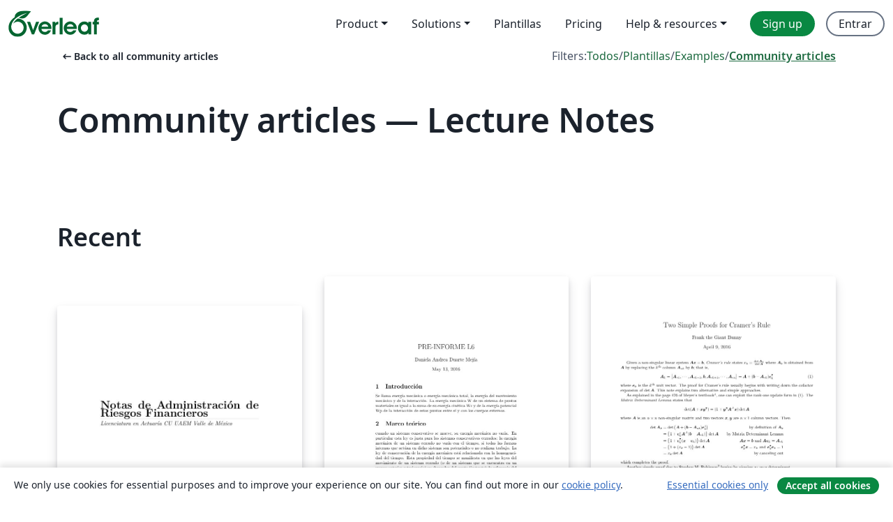

--- FILE ---
content_type: text/html; charset=utf-8
request_url: https://es.overleaf.com/articles/tagged/lecture-notes/page/3
body_size: 14137
content:
<!DOCTYPE html><html lang="es"><head><title translate="no">Articles - Papers, Presentations, Reports and more - Overleaf, Editor de LaTeX online</title><meta name="twitter:title" content="Articles - Papers, Presentations, Reports and more"><meta name="og:title" content="Articles - Papers, Presentations, Reports and more"><meta name="description" content="Produce beautiful documents starting from our gallery of LaTeX templates for journals, conferences, theses, reports, CVs and much more."><meta itemprop="description" content="Produce beautiful documents starting from our gallery of LaTeX templates for journals, conferences, theses, reports, CVs and much more."><meta itemprop="image" content="https://cdn.overleaf.com/img/ol-brand/overleaf_og_logo.png"><meta name="image" content="https://cdn.overleaf.com/img/ol-brand/overleaf_og_logo.png"><meta itemprop="name" content="Overleaf, the Online LaTeX Editor"><meta name="twitter:card" content="summary"><meta name="twitter:site" content="@overleaf"><meta name="twitter:description" content="An online LaTeX editor that’s easy to use. No installation, real-time collaboration, version control, hundreds of LaTeX templates, and more."><meta name="twitter:image" content="https://cdn.overleaf.com/img/ol-brand/overleaf_og_logo.png"><meta property="fb:app_id" content="400474170024644"><meta property="og:description" content="An online LaTeX editor that’s easy to use. No installation, real-time collaboration, version control, hundreds of LaTeX templates, and more."><meta property="og:image" content="https://cdn.overleaf.com/img/ol-brand/overleaf_og_logo.png"><meta property="og:type" content="website"><meta name="viewport" content="width=device-width, initial-scale=1.0, user-scalable=yes"><link rel="icon" sizes="32x32" href="https://cdn.overleaf.com/favicon-32x32.png"><link rel="icon" sizes="16x16" href="https://cdn.overleaf.com/favicon-16x16.png"><link rel="icon" href="https://cdn.overleaf.com/favicon.svg" type="image/svg+xml"><link rel="apple-touch-icon" href="https://cdn.overleaf.com/apple-touch-icon.png"><link rel="mask-icon" href="https://cdn.overleaf.com/mask-favicon.svg" color="#046530"><link rel="canonical" href="https://es.overleaf.com/articles/tagged/lecture-notes/page/3"><link rel="manifest" href="https://cdn.overleaf.com/web.sitemanifest"><link rel="stylesheet" href="https://cdn.overleaf.com/stylesheets/main-style-afe04ae5b3f262f1f6a9.css" id="main-stylesheet"><link rel="alternate" href="https://www.overleaf.com/articles/tagged/lecture-notes/page/3" hreflang="en"><link rel="alternate" href="https://cs.overleaf.com/articles/tagged/lecture-notes/page/3" hreflang="cs"><link rel="alternate" href="https://es.overleaf.com/articles/tagged/lecture-notes/page/3" hreflang="es"><link rel="alternate" href="https://pt.overleaf.com/articles/tagged/lecture-notes/page/3" hreflang="pt"><link rel="alternate" href="https://fr.overleaf.com/articles/tagged/lecture-notes/page/3" hreflang="fr"><link rel="alternate" href="https://de.overleaf.com/articles/tagged/lecture-notes/page/3" hreflang="de"><link rel="alternate" href="https://sv.overleaf.com/articles/tagged/lecture-notes/page/3" hreflang="sv"><link rel="alternate" href="https://tr.overleaf.com/articles/tagged/lecture-notes/page/3" hreflang="tr"><link rel="alternate" href="https://it.overleaf.com/articles/tagged/lecture-notes/page/3" hreflang="it"><link rel="alternate" href="https://cn.overleaf.com/articles/tagged/lecture-notes/page/3" hreflang="zh-CN"><link rel="alternate" href="https://no.overleaf.com/articles/tagged/lecture-notes/page/3" hreflang="no"><link rel="alternate" href="https://ru.overleaf.com/articles/tagged/lecture-notes/page/3" hreflang="ru"><link rel="alternate" href="https://da.overleaf.com/articles/tagged/lecture-notes/page/3" hreflang="da"><link rel="alternate" href="https://ko.overleaf.com/articles/tagged/lecture-notes/page/3" hreflang="ko"><link rel="alternate" href="https://ja.overleaf.com/articles/tagged/lecture-notes/page/3" hreflang="ja"><link rel="preload" href="https://cdn.overleaf.com/js/es-json-c9b668dc0207491d7a42.js" as="script" nonce="JfkqMRhRdXdkvs4HvJXT3A=="><script type="text/javascript" nonce="JfkqMRhRdXdkvs4HvJXT3A==" id="ga-loader" data-ga-token="UA-112092690-1" data-ga-token-v4="G-RV4YBCCCWJ" data-cookie-domain=".overleaf.com" data-session-analytics-id="272984b6-a940-49e1-8fc2-bb1cf003b691">var gaSettings = document.querySelector('#ga-loader').dataset;
var gaid = gaSettings.gaTokenV4;
var gaToken = gaSettings.gaToken;
var cookieDomain = gaSettings.cookieDomain;
var sessionAnalyticsId = gaSettings.sessionAnalyticsId;
if(gaid) {
    var additionalGaConfig = sessionAnalyticsId ? { 'user_id': sessionAnalyticsId } : {};
    window.dataLayer = window.dataLayer || [];
    function gtag(){
        dataLayer.push(arguments);
    }
    gtag('js', new Date());
    gtag('config', gaid, { 'anonymize_ip': true, ...additionalGaConfig });
}
if (gaToken) {
    window.ga = window.ga || function () {
        (window.ga.q = window.ga.q || []).push(arguments);
    }, window.ga.l = 1 * new Date();
}
var loadGA = window.olLoadGA = function() {
    if (gaid) {
        var s = document.createElement('script');
        s.setAttribute('async', 'async');
        s.setAttribute('src', 'https://www.googletagmanager.com/gtag/js?id=' + gaid);
        document.querySelector('head').append(s);
    } 
    if (gaToken) {
        (function(i,s,o,g,r,a,m){i['GoogleAnalyticsObject']=r;i[r]=i[r]||function(){
        (i[r].q=i[r].q||[]).push(arguments)},i[r].l=1*new Date();a=s.createElement(o),
        m=s.getElementsByTagName(o)[0];a.async=1;a.src=g;m.parentNode.insertBefore(a,m)
        })(window,document,'script','//www.google-analytics.com/analytics.js','ga');
        ga('create', gaToken, cookieDomain.replace(/^\./, ""));
        ga('set', 'anonymizeIp', true);
        if (sessionAnalyticsId) {
            ga('set', 'userId', sessionAnalyticsId);
        }
        ga('send', 'pageview');
    }
};
// Check if consent given (features/cookie-banner)
var oaCookie = document.cookie.split('; ').find(function(cookie) {
    return cookie.startsWith('oa=');
});
if(oaCookie) {
    var oaCookieValue = oaCookie.split('=')[1];
    if(oaCookieValue === '1') {
        loadGA();
    }
}
</script><meta name="ol-csrfToken" content="vNZMOnf2-Fc1DL1grngNlzI0XQ780z2usspU"><meta name="ol-baseAssetPath" content="https://cdn.overleaf.com/"><meta name="ol-mathJaxPath" content="/js/libs/mathjax-3.2.2/es5/tex-svg-full.js"><meta name="ol-dictionariesRoot" content="/js/dictionaries/0.0.3/"><meta name="ol-usersEmail" content=""><meta name="ol-ab" data-type="json" content="{}"><meta name="ol-user_id"><meta name="ol-i18n" data-type="json" content="{&quot;currentLangCode&quot;:&quot;es&quot;}"><meta name="ol-ExposedSettings" data-type="json" content="{&quot;isOverleaf&quot;:true,&quot;appName&quot;:&quot;Overleaf&quot;,&quot;adminEmail&quot;:&quot;support@overleaf.com&quot;,&quot;dropboxAppName&quot;:&quot;Overleaf&quot;,&quot;ieeeBrandId&quot;:15,&quot;hasAffiliationsFeature&quot;:true,&quot;hasSamlFeature&quot;:true,&quot;samlInitPath&quot;:&quot;/saml/ukamf/init&quot;,&quot;hasLinkUrlFeature&quot;:true,&quot;hasLinkedProjectFileFeature&quot;:true,&quot;hasLinkedProjectOutputFileFeature&quot;:true,&quot;siteUrl&quot;:&quot;https://www.overleaf.com&quot;,&quot;emailConfirmationDisabled&quot;:false,&quot;maxEntitiesPerProject&quot;:2000,&quot;maxUploadSize&quot;:52428800,&quot;projectUploadTimeout&quot;:120000,&quot;recaptchaSiteKey&quot;:&quot;6LebiTwUAAAAAMuPyjA4pDA4jxPxPe2K9_ndL74Q&quot;,&quot;recaptchaDisabled&quot;:{&quot;invite&quot;:true,&quot;login&quot;:false,&quot;passwordReset&quot;:false,&quot;register&quot;:false,&quot;addEmail&quot;:false},&quot;textExtensions&quot;:[&quot;tex&quot;,&quot;latex&quot;,&quot;sty&quot;,&quot;cls&quot;,&quot;bst&quot;,&quot;bib&quot;,&quot;bibtex&quot;,&quot;txt&quot;,&quot;tikz&quot;,&quot;mtx&quot;,&quot;rtex&quot;,&quot;md&quot;,&quot;asy&quot;,&quot;lbx&quot;,&quot;bbx&quot;,&quot;cbx&quot;,&quot;m&quot;,&quot;lco&quot;,&quot;dtx&quot;,&quot;ins&quot;,&quot;ist&quot;,&quot;def&quot;,&quot;clo&quot;,&quot;ldf&quot;,&quot;rmd&quot;,&quot;lua&quot;,&quot;gv&quot;,&quot;mf&quot;,&quot;yml&quot;,&quot;yaml&quot;,&quot;lhs&quot;,&quot;mk&quot;,&quot;xmpdata&quot;,&quot;cfg&quot;,&quot;rnw&quot;,&quot;ltx&quot;,&quot;inc&quot;],&quot;editableFilenames&quot;:[&quot;latexmkrc&quot;,&quot;.latexmkrc&quot;,&quot;makefile&quot;,&quot;gnumakefile&quot;],&quot;validRootDocExtensions&quot;:[&quot;tex&quot;,&quot;Rtex&quot;,&quot;ltx&quot;,&quot;Rnw&quot;],&quot;fileIgnorePattern&quot;:&quot;**/{{__MACOSX,.git,.texpadtmp,.R}{,/**},.!(latexmkrc),*.{dvi,aux,log,toc,out,pdfsync,synctex,synctex(busy),fdb_latexmk,fls,nlo,ind,glo,gls,glg,bbl,blg,doc,docx,gz,swp}}&quot;,&quot;sentryAllowedOriginRegex&quot;:&quot;^(https://[a-z]+\\\\.overleaf.com|https://cdn.overleaf.com|https://compiles.overleafusercontent.com)/&quot;,&quot;sentryDsn&quot;:&quot;https://4f0989f11cb54142a5c3d98b421b930a@app.getsentry.com/34706&quot;,&quot;sentryEnvironment&quot;:&quot;production&quot;,&quot;sentryRelease&quot;:&quot;3fca81ea1aaa1427da62102cb638f0b288e609b2&quot;,&quot;hotjarId&quot;:&quot;5148484&quot;,&quot;hotjarVersion&quot;:&quot;6&quot;,&quot;enableSubscriptions&quot;:true,&quot;gaToken&quot;:&quot;UA-112092690-1&quot;,&quot;gaTokenV4&quot;:&quot;G-RV4YBCCCWJ&quot;,&quot;propensityId&quot;:&quot;propensity-001384&quot;,&quot;cookieDomain&quot;:&quot;.overleaf.com&quot;,&quot;templateLinks&quot;:[{&quot;name&quot;:&quot;Journal articles&quot;,&quot;url&quot;:&quot;/gallery/tagged/academic-journal&quot;,&quot;trackingKey&quot;:&quot;academic-journal&quot;},{&quot;name&quot;:&quot;Books&quot;,&quot;url&quot;:&quot;/gallery/tagged/book&quot;,&quot;trackingKey&quot;:&quot;book&quot;},{&quot;name&quot;:&quot;Formal letters&quot;,&quot;url&quot;:&quot;/gallery/tagged/formal-letter&quot;,&quot;trackingKey&quot;:&quot;formal-letter&quot;},{&quot;name&quot;:&quot;Assignments&quot;,&quot;url&quot;:&quot;/gallery/tagged/homework&quot;,&quot;trackingKey&quot;:&quot;homework-assignment&quot;},{&quot;name&quot;:&quot;Posters&quot;,&quot;url&quot;:&quot;/gallery/tagged/poster&quot;,&quot;trackingKey&quot;:&quot;poster&quot;},{&quot;name&quot;:&quot;Presentations&quot;,&quot;url&quot;:&quot;/gallery/tagged/presentation&quot;,&quot;trackingKey&quot;:&quot;presentation&quot;},{&quot;name&quot;:&quot;Reports&quot;,&quot;url&quot;:&quot;/gallery/tagged/report&quot;,&quot;trackingKey&quot;:&quot;lab-report&quot;},{&quot;name&quot;:&quot;CVs and résumés&quot;,&quot;url&quot;:&quot;/gallery/tagged/cv&quot;,&quot;trackingKey&quot;:&quot;cv&quot;},{&quot;name&quot;:&quot;Theses&quot;,&quot;url&quot;:&quot;/gallery/tagged/thesis&quot;,&quot;trackingKey&quot;:&quot;thesis&quot;},{&quot;name&quot;:&quot;view_all&quot;,&quot;url&quot;:&quot;/latex/templates&quot;,&quot;trackingKey&quot;:&quot;view-all&quot;}],&quot;labsEnabled&quot;:true,&quot;wikiEnabled&quot;:true,&quot;templatesEnabled&quot;:true,&quot;cioWriteKey&quot;:&quot;2530db5896ec00db632a&quot;,&quot;cioSiteId&quot;:&quot;6420c27bb72163938e7d&quot;,&quot;linkedInInsightsPartnerId&quot;:&quot;7472905&quot;}"><meta name="ol-splitTestVariants" data-type="json" content="{&quot;hotjar-marketing&quot;:&quot;enabled&quot;}"><meta name="ol-splitTestInfo" data-type="json" content="{&quot;hotjar-marketing&quot;:{&quot;phase&quot;:&quot;release&quot;,&quot;badgeInfo&quot;:{&quot;tooltipText&quot;:&quot;&quot;,&quot;url&quot;:&quot;&quot;}}}"><meta name="ol-algolia" data-type="json" content="{&quot;appId&quot;:&quot;SK53GL4JLY&quot;,&quot;apiKey&quot;:&quot;9ac63d917afab223adbd2cd09ad0eb17&quot;,&quot;indexes&quot;:{&quot;wiki&quot;:&quot;learn-wiki&quot;,&quot;gallery&quot;:&quot;gallery-production&quot;}}"><meta name="ol-isManagedAccount" data-type="boolean"><meta name="ol-shouldLoadHotjar" data-type="boolean" content><meta name="ol-galleryTagName" data-type="string" content="lecture-notes"></head><body class="website-redesign" data-theme="default"><a class="skip-to-content" href="#main-content">Skip to content</a><nav class="navbar navbar-default navbar-main navbar-expand-lg website-redesign-navbar" aria-label="Primary"><div class="container-fluid navbar-container"><div class="navbar-header"><a class="navbar-brand" href="/" aria-label="Overleaf"><div class="navbar-logo"></div></a></div><button class="navbar-toggler collapsed" id="navbar-toggle-btn" type="button" data-bs-toggle="collapse" data-bs-target="#navbar-main-collapse" aria-controls="navbar-main-collapse" aria-expanded="false" aria-label="Toggle Navegación"><span class="material-symbols" aria-hidden="true" translate="no">menu</span></button><div class="navbar-collapse collapse" id="navbar-main-collapse"><ul class="nav navbar-nav navbar-right ms-auto" role="menubar"><!-- loop over header_extras--><li class="dropdown subdued" role="none"><button class="dropdown-toggle" aria-haspopup="true" aria-expanded="false" data-bs-toggle="dropdown" role="menuitem" event-tracking="menu-expand" event-tracking-mb="true" event-tracking-trigger="click" event-segmentation="{&quot;item&quot;:&quot;product&quot;,&quot;location&quot;:&quot;top-menu&quot;}">Product</button><ul class="dropdown-menu dropdown-menu-end" role="menu"><li role="none"><a class="dropdown-item" role="menuitem" href="/about/features-overview" event-tracking="menu-click" event-tracking-mb="true" event-tracking-trigger="click" event-segmentation='{"item":"premium-features","location":"top-menu"}'>Características</a></li><li role="none"><a class="dropdown-item" role="menuitem" href="/about/ai-features" event-tracking="menu-click" event-tracking-mb="true" event-tracking-trigger="click" event-segmentation='{"item":"ai-features","location":"top-menu"}'>AI</a></li></ul></li><li class="dropdown subdued" role="none"><button class="dropdown-toggle" aria-haspopup="true" aria-expanded="false" data-bs-toggle="dropdown" role="menuitem" event-tracking="menu-expand" event-tracking-mb="true" event-tracking-trigger="click" event-segmentation="{&quot;item&quot;:&quot;solutions&quot;,&quot;location&quot;:&quot;top-menu&quot;}">Solutions</button><ul class="dropdown-menu dropdown-menu-end" role="menu"><li role="none"><a class="dropdown-item" role="menuitem" href="/for/enterprises" event-tracking="menu-click" event-tracking-mb="true" event-tracking-trigger="click" event-segmentation='{"item":"enterprises","location":"top-menu"}'>For business</a></li><li role="none"><a class="dropdown-item" role="menuitem" href="/for/universities" event-tracking="menu-click" event-tracking-mb="true" event-tracking-trigger="click" event-segmentation='{"item":"universities","location":"top-menu"}'>For universities</a></li><li role="none"><a class="dropdown-item" role="menuitem" href="/for/government" event-tracking="menu-click" event-tracking-mb="true" event-tracking-trigger="click" event-segmentation='{"item":"government","location":"top-menu"}'>For government</a></li><li role="none"><a class="dropdown-item" role="menuitem" href="/for/publishers" event-tracking="menu-click" event-tracking-mb="true" event-tracking-trigger="click" event-segmentation='{"item":"publishers","location":"top-menu"}'>For publishers</a></li><li role="none"><a class="dropdown-item" role="menuitem" href="/about/customer-stories" event-tracking="menu-click" event-tracking-mb="true" event-tracking-trigger="click" event-segmentation='{"item":"customer-stories","location":"top-menu"}'>Customer stories</a></li></ul></li><li class="subdued" role="none"><a class="nav-link subdued" role="menuitem" href="/latex/templates" event-tracking="menu-click" event-tracking-mb="true" event-tracking-trigger="click" event-segmentation='{"item":"templates","location":"top-menu"}'>Plantillas</a></li><li class="subdued" role="none"><a class="nav-link subdued" role="menuitem" href="/user/subscription/plans" event-tracking="menu-click" event-tracking-mb="true" event-tracking-trigger="click" event-segmentation='{"item":"pricing","location":"top-menu"}'>Pricing</a></li><li class="dropdown subdued nav-item-help" role="none"><button class="dropdown-toggle" aria-haspopup="true" aria-expanded="false" data-bs-toggle="dropdown" role="menuitem" event-tracking="menu-expand" event-tracking-mb="true" event-tracking-trigger="click" event-segmentation="{&quot;item&quot;:&quot;help-and-resources&quot;,&quot;location&quot;:&quot;top-menu&quot;}">Help & resources</button><ul class="dropdown-menu dropdown-menu-end" role="menu"><li role="none"><a class="dropdown-item" role="menuitem" href="/learn" event-tracking="menu-click" event-tracking-mb="true" event-tracking-trigger="click" event-segmentation='{"item":"learn","location":"top-menu"}'>Documentación</a></li><li role="none"><a class="dropdown-item" role="menuitem" href="/for/community/resources" event-tracking="menu-click" event-tracking-mb="true" event-tracking-trigger="click" event-segmentation='{"item":"help-guides","location":"top-menu"}'>Help guides</a></li><li role="none"><a class="dropdown-item" role="menuitem" href="/about/why-latex" event-tracking="menu-click" event-tracking-mb="true" event-tracking-trigger="click" event-segmentation='{"item":"why-latex","location":"top-menu"}'>Why LaTeX?</a></li><li role="none"><a class="dropdown-item" role="menuitem" href="/blog" event-tracking="menu-click" event-tracking-mb="true" event-tracking-trigger="click" event-segmentation='{"item":"blog","location":"top-menu"}'>Blog</a></li><li role="none"><a class="dropdown-item" role="menuitem" data-ol-open-contact-form-modal="contact-us" data-bs-target="#contactUsModal" href data-bs-toggle="modal" event-tracking="menu-click" event-tracking-mb="true" event-tracking-trigger="click" event-segmentation='{"item":"contact","location":"top-menu"}'><span>Contáctanos</span></a></li></ul></li><!-- logged out--><!-- register link--><li class="primary" role="none"><a class="nav-link" role="menuitem" href="/register" event-tracking="menu-click" event-tracking-action="clicked" event-tracking-trigger="click" event-tracking-mb="true" event-segmentation='{"page":"/articles/tagged/lecture-notes/page/3","item":"register","location":"top-menu"}'>Sign up</a></li><!-- login link--><li role="none"><a class="nav-link" role="menuitem" href="/login" event-tracking="menu-click" event-tracking-action="clicked" event-tracking-trigger="click" event-tracking-mb="true" event-segmentation='{"page":"/articles/tagged/lecture-notes/page/3","item":"login","location":"top-menu"}'>Entrar</a></li><!-- projects link and account menu--></ul></div></div></nav><main class="gallery gallery-tagged content content-page" id="main-content"><div class="container"><div class="tagged-header-container"><div class="row"><div class="col-xl-6 col-lg-5"><a class="previous-page-link" href="/articles"><span class="material-symbols material-symbols-rounded" aria-hidden="true" translate="no">arrow_left_alt</span>Back to all community articles</a></div><div class="col-xl-6 col-lg-7"><div class="gallery-filters"><span>Filters:</span><a href="/gallery/tagged/lecture-notes">Todos</a><span aria-hidden="true">/</span><a href="/latex/templates/tagged/lecture-notes">Plantillas</a><span aria-hidden="true">/</span><a href="/latex/examples/tagged/lecture-notes">Examples</a><span aria-hidden="true">/</span><a class="active" href="/articles/tagged/lecture-notes">Community articles</a></div></div><div class="col-md-12"><h1 class="gallery-title">Community articles — Lecture Notes</h1></div></div><div class="row"><div class="col-lg-8"><p class="gallery-summary"></p></div></div></div><div class="row recent-docs"><div class="col-md-12"><h2>Recent</h2></div></div><div class="row gallery-container"><div class="gallery-thumbnail col-12 col-md-6 col-lg-4"><a href="/articles/notasarf/fwgswxpzkkzd" event-tracking-mb="true" event-tracking="gallery-list-item-click" event-tracking-trigger="click" event-segmentation="{&quot;template&quot;:&quot;/articles/notasarf/fwgswxpzkkzd&quot;,&quot;featuredList&quot;:false,&quot;urlSlug&quot;:&quot;notasarf&quot;,&quot;type&quot;:&quot;article&quot;}"><div class="thumbnail"><img src="https://writelatex.s3.amazonaws.com/published_ver/10163.jpeg?X-Amz-Expires=14400&amp;X-Amz-Date=20260121T014102Z&amp;X-Amz-Algorithm=AWS4-HMAC-SHA256&amp;X-Amz-Credential=AKIAWJBOALPNFPV7PVH5/20260121/us-east-1/s3/aws4_request&amp;X-Amz-SignedHeaders=host&amp;X-Amz-Signature=697792a2b1f4e86b7dd09824bf53d92447857da6fd06121871c40f1f44b41d6d" alt="NotasARF"></div><span class="gallery-list-item-title"><span class="caption-title">NotasARF</span><span class="badge-container"></span></span></a><div class="caption"><p class="caption-description">Notas de Administración de Riesgos Financieros</p><div class="author-name"><div>Jocelyn Or.Va.</div></div></div></div><div class="gallery-thumbnail col-12 col-md-6 col-lg-4"><a href="/articles/pre-informe-l6/vpwgkfgbvdbz" event-tracking-mb="true" event-tracking="gallery-list-item-click" event-tracking-trigger="click" event-segmentation="{&quot;template&quot;:&quot;/articles/pre-informe-l6/vpwgkfgbvdbz&quot;,&quot;featuredList&quot;:false,&quot;urlSlug&quot;:&quot;pre-informe-l6&quot;,&quot;type&quot;:&quot;article&quot;}"><div class="thumbnail"><img src="https://writelatex.s3.amazonaws.com/published_ver/3921.jpeg?X-Amz-Expires=14400&amp;X-Amz-Date=20260121T014102Z&amp;X-Amz-Algorithm=AWS4-HMAC-SHA256&amp;X-Amz-Credential=AKIAWJBOALPNFPV7PVH5/20260121/us-east-1/s3/aws4_request&amp;X-Amz-SignedHeaders=host&amp;X-Amz-Signature=958ae7a0fbc291315db8aa2d50587600d754ccf2e5954b7c48cb0d7b249e7167" alt="PRE-INFORME L6"></div><span class="gallery-list-item-title"><span class="caption-title">PRE-INFORME L6</span><span class="badge-container"></span></span></a><div class="caption"><p class="caption-description">Pre-informe del laboratorio de física 1, guía L6</p><div class="author-name"><div>Daniela Duarte</div></div></div></div><div class="gallery-thumbnail col-12 col-md-6 col-lg-4"><a href="/articles/two-simple-proofs-for-cramers-rule/rysxfnncsjzc" event-tracking-mb="true" event-tracking="gallery-list-item-click" event-tracking-trigger="click" event-segmentation="{&quot;template&quot;:&quot;/articles/two-simple-proofs-for-cramers-rule/rysxfnncsjzc&quot;,&quot;featuredList&quot;:false,&quot;urlSlug&quot;:&quot;two-simple-proofs-for-cramers-rule&quot;,&quot;type&quot;:&quot;article&quot;}"><div class="thumbnail"><img src="https://writelatex.s3.amazonaws.com/published_ver/3647.jpeg?X-Amz-Expires=14400&amp;X-Amz-Date=20260121T014102Z&amp;X-Amz-Algorithm=AWS4-HMAC-SHA256&amp;X-Amz-Credential=AKIAWJBOALPNFPV7PVH5/20260121/us-east-1/s3/aws4_request&amp;X-Amz-SignedHeaders=host&amp;X-Amz-Signature=b078a8a5457f6d6508997d067cb9dd210bbc9ec52559d09eafb1e2221a499a57" alt="Two Simple Proofs for Cramer's Rule"></div><span class="gallery-list-item-title"><span class="caption-title">Two Simple Proofs for Cramer's Rule</span><span class="badge-container"></span></span></a><div class="caption"><p class="caption-description">Cramer's rule is usually explained by cofactor expansion of determinant. This note explains two alternative and simple proofs.</p><div class="author-name"><div>Frank the Bunny</div></div></div></div><div class="gallery-thumbnail col-12 col-md-6 col-lg-4"><a href="/articles/introduccion-a-la-teoria-del-error/wptqhyqxnqzy" event-tracking-mb="true" event-tracking="gallery-list-item-click" event-tracking-trigger="click" event-segmentation="{&quot;template&quot;:&quot;/articles/introduccion-a-la-teoria-del-error/wptqhyqxnqzy&quot;,&quot;featuredList&quot;:false,&quot;urlSlug&quot;:&quot;introduccion-a-la-teoria-del-error&quot;,&quot;type&quot;:&quot;article&quot;}"><div class="thumbnail"><img src="https://writelatex.s3.amazonaws.com/published_ver/6447.jpeg?X-Amz-Expires=14400&amp;X-Amz-Date=20260121T014102Z&amp;X-Amz-Algorithm=AWS4-HMAC-SHA256&amp;X-Amz-Credential=AKIAWJBOALPNFPV7PVH5/20260121/us-east-1/s3/aws4_request&amp;X-Amz-SignedHeaders=host&amp;X-Amz-Signature=a8efba90e2f4c175796fc7991b8ee5bba86b906b5db02eb766199f283d8e75ae" alt="Introducción a la teoría del error"></div><span class="gallery-list-item-title"><span class="caption-title">Introducción a la teoría del error</span><span class="badge-container"></span></span></a><div class="caption"><p class="caption-description">Guía de presentación de trabajos</p><div class="author-name"><div>Liliana Guzmán</div></div></div></div><div class="gallery-thumbnail col-12 col-md-6 col-lg-4"><a href="/articles/harris-hawks-optimization-theory-and-applications/prtycxpxyfst" event-tracking-mb="true" event-tracking="gallery-list-item-click" event-tracking-trigger="click" event-segmentation="{&quot;template&quot;:&quot;/articles/harris-hawks-optimization-theory-and-applications/prtycxpxyfst&quot;,&quot;featuredList&quot;:false,&quot;urlSlug&quot;:&quot;harris-hawks-optimization-theory-and-applications&quot;,&quot;type&quot;:&quot;article&quot;}"><div class="thumbnail"><img src="https://writelatex.s3.amazonaws.com/published_ver/9419.jpeg?X-Amz-Expires=14400&amp;X-Amz-Date=20260121T014102Z&amp;X-Amz-Algorithm=AWS4-HMAC-SHA256&amp;X-Amz-Credential=AKIAWJBOALPNFPV7PVH5/20260121/us-east-1/s3/aws4_request&amp;X-Amz-SignedHeaders=host&amp;X-Amz-Signature=862673e1d9582d965a4199a033c71f79fd185e6b569e42c631e38b89e2e5adf9" alt="Harris' Hawks Optimization: Theory and Applications"></div><span class="gallery-list-item-title"><span class="caption-title">Harris' Hawks Optimization: Theory and Applications</span><span class="badge-container"></span></span></a><div class="caption"><p class="caption-description">Brief LaTeX file for HHO section</p><div class="author-name"><div>Ali Asghar Heidari</div></div></div></div><div class="gallery-thumbnail col-12 col-md-6 col-lg-4"><a href="/articles/smallest-area-of-a-triangle-formed-from-the-tangent-line-of-a-parabola/jvnfynmyspyc" event-tracking-mb="true" event-tracking="gallery-list-item-click" event-tracking-trigger="click" event-segmentation="{&quot;template&quot;:&quot;/articles/smallest-area-of-a-triangle-formed-from-the-tangent-line-of-a-parabola/jvnfynmyspyc&quot;,&quot;featuredList&quot;:false,&quot;urlSlug&quot;:&quot;smallest-area-of-a-triangle-formed-from-the-tangent-line-of-a-parabola&quot;,&quot;type&quot;:&quot;article&quot;}"><div class="thumbnail"><img src="https://writelatex.s3.amazonaws.com/published_ver/2588.jpeg?X-Amz-Expires=14400&amp;X-Amz-Date=20260121T014102Z&amp;X-Amz-Algorithm=AWS4-HMAC-SHA256&amp;X-Amz-Credential=AKIAWJBOALPNFPV7PVH5/20260121/us-east-1/s3/aws4_request&amp;X-Amz-SignedHeaders=host&amp;X-Amz-Signature=b64a4b18f83a6a34b157d42ed6b920a3c178944311c8349c1624f6ab7a91ff15" alt="Smallest Area of a Triangle Formed from the Tangent Line of a Parabola"></div><span class="gallery-list-item-title"><span class="caption-title">Smallest Area of a Triangle Formed from the Tangent Line of a Parabola</span><span class="badge-container"></span></span></a><div class="caption"><p class="caption-description">This problem is an applied optimization problem.  The problem is to minimize
the area of the triangle formed by a tangent line to the function y = 1⁄9 x2.
The triangle is defined by the origin, the x-intercept of the tangent line, and the
y-intercept of the tangent line.  Only triangles formed in the first quadrant are
of concern.</p><div class="author-name"><div>Roop Pal</div></div></div></div><div class="gallery-thumbnail col-12 col-md-6 col-lg-4"><a href="/articles/modulo-de-young/srncjqwftmjf" event-tracking-mb="true" event-tracking="gallery-list-item-click" event-tracking-trigger="click" event-segmentation="{&quot;template&quot;:&quot;/articles/modulo-de-young/srncjqwftmjf&quot;,&quot;featuredList&quot;:false,&quot;urlSlug&quot;:&quot;modulo-de-young&quot;,&quot;type&quot;:&quot;article&quot;}"><div class="thumbnail"><img src="https://writelatex.s3.amazonaws.com/published_ver/2262.jpeg?X-Amz-Expires=14400&amp;X-Amz-Date=20260121T014102Z&amp;X-Amz-Algorithm=AWS4-HMAC-SHA256&amp;X-Amz-Credential=AKIAWJBOALPNFPV7PVH5/20260121/us-east-1/s3/aws4_request&amp;X-Amz-SignedHeaders=host&amp;X-Amz-Signature=50aba19353258d999806d73be9d0158e7b00065193162b38846ab17d4bf47cc9" alt="Módulo de Young"></div><span class="gallery-list-item-title"><span class="caption-title">Módulo de Young</span><span class="badge-container"></span></span></a><div class="caption"><p class="caption-description">trabajo universitario con explicación breve del módulo de young</p><div class="author-name"><div>Jaime Gonzalez</div></div></div></div><div class="gallery-thumbnail col-12 col-md-6 col-lg-4"><a href="/articles/drawing-lines/wqqbmnyhjqfk" event-tracking-mb="true" event-tracking="gallery-list-item-click" event-tracking-trigger="click" event-segmentation="{&quot;template&quot;:&quot;/articles/drawing-lines/wqqbmnyhjqfk&quot;,&quot;featuredList&quot;:false,&quot;urlSlug&quot;:&quot;drawing-lines&quot;,&quot;type&quot;:&quot;article&quot;}"><div class="thumbnail"><img src="https://writelatex.s3.amazonaws.com/published_ver/4071.jpeg?X-Amz-Expires=14400&amp;X-Amz-Date=20260121T014102Z&amp;X-Amz-Algorithm=AWS4-HMAC-SHA256&amp;X-Amz-Credential=AKIAWJBOALPNFPV7PVH5/20260121/us-east-1/s3/aws4_request&amp;X-Amz-SignedHeaders=host&amp;X-Amz-Signature=d488506f02d8712a0baeba00acaaf11ef7fed3cdeddb5741881e76febf577d3b" alt="Drawing Lines"></div><span class="gallery-list-item-title"><span class="caption-title">Drawing Lines</span><span class="badge-container"></span></span></a><div class="caption"><p class="caption-description">Notes on Machine Learning.</p><div class="author-name"><div>Raghav Saboo</div></div></div></div><div class="gallery-thumbnail col-12 col-md-6 col-lg-4"><a href="/articles/seminario-trans-fourier/qdcjtzkvpjfx" event-tracking-mb="true" event-tracking="gallery-list-item-click" event-tracking-trigger="click" event-segmentation="{&quot;template&quot;:&quot;/articles/seminario-trans-fourier/qdcjtzkvpjfx&quot;,&quot;featuredList&quot;:false,&quot;urlSlug&quot;:&quot;seminario-trans-fourier&quot;,&quot;type&quot;:&quot;article&quot;}"><div class="thumbnail"><img src="https://writelatex.s3.amazonaws.com/published_ver/12969.jpeg?X-Amz-Expires=14400&amp;X-Amz-Date=20260121T014102Z&amp;X-Amz-Algorithm=AWS4-HMAC-SHA256&amp;X-Amz-Credential=AKIAWJBOALPNFPV7PVH5/20260121/us-east-1/s3/aws4_request&amp;X-Amz-SignedHeaders=host&amp;X-Amz-Signature=f83985362e5671d8119686ae9335d24f8b027d11c1c9367fdfaa3fa9b735274d" alt="Seminario_trans_fourier"></div><span class="gallery-list-item-title"><span class="caption-title">Seminario_trans_fourier</span><span class="badge-container"></span></span></a><div class="caption"><p class="caption-description">Based on a guest lecture at Instituto Superior Técnico (University of Lisbon), I use calculus and abstract algebra to derive the Fourier Tranform using the Fourier Series.</p><div class="author-name"><div>Sara Martins Bonito</div></div></div></div></div><nav role="navigation" aria-label="Pagination Navigation"><ul class="pagination"><li><a aria-label="Go to first page" href="/articles/tagged/lecture-notes"><span aria-hidden="true">&lt;&lt;</span>
First</a></li><li><a aria-label="Go to previous page" href="/articles/tagged/lecture-notes/page/2" rel="prev"><span aria-hidden="true">&lt;</span>
Prev</a></li><li><a aria-label="Go to page 1" href="/articles/tagged/lecture-notes/page/1">1</a></li><li><a aria-label="Go to page 2" href="/articles/tagged/lecture-notes/page/2">2</a></li><li class="active"><span aria-label="Current Page, Page 3" aria-current="true">3</span></li><li><a aria-label="Go to page 4" href="/articles/tagged/lecture-notes/page/4">4</a></li><li><a aria-label="Go to page 5" href="/articles/tagged/lecture-notes/page/5">5</a></li><li><a aria-label="Go to page 6" href="/articles/tagged/lecture-notes/page/6">6</a></li><li><a aria-label="Go to page 7" href="/articles/tagged/lecture-notes/page/7">7</a></li><li class="ellipses" aria-hidden="true"><span>…</span></li><li><a aria-label="Go to next page" href="/articles/tagged/lecture-notes/page/4" rel="next">Next
<span aria-hidden="true">&gt;</span></a></li><li><a aria-label="Go to last page" href="/articles/tagged/lecture-notes/page/8">Last
<span aria-hidden="true">&gt;&gt;</span></a></li></ul></nav><div class="row related-tags-header"><div class="col"><h2>Related Tags</h2></div></div><div class="row"><div class="col"><ul class="related-tags badge-link-list" id="related-tags"><li><a class="badge-link badge-link-light col-auto" href="/articles/tagged/portuguese"><span class="badge text-dark bg-light"><span class="badge-content" data-bs-title="Portuguese" data-badge-tooltip data-bs-placement="bottom">Portuguese</span></span></a></li><li><a class="badge-link badge-link-light col-auto" href="/articles/tagged/handout"><span class="badge text-dark bg-light"><span class="badge-content" data-bs-title="Handout" data-badge-tooltip data-bs-placement="bottom">Handout</span></span></a></li><li><a class="badge-link badge-link-light col-auto" href="/articles/tagged/international-languages"><span class="badge text-dark bg-light"><span class="badge-content" data-bs-title="International Languages" data-badge-tooltip data-bs-placement="bottom">International Languages</span></span></a></li><li><a class="badge-link badge-link-light col-auto" href="/articles/tagged/math"><span class="badge text-dark bg-light"><span class="badge-content" data-bs-title="Math" data-badge-tooltip data-bs-placement="bottom">Math</span></span></a></li><li><a class="badge-link badge-link-light col-auto" href="/articles/tagged/university"><span class="badge text-dark bg-light"><span class="badge-content" data-bs-title="University" data-badge-tooltip data-bs-placement="bottom">University</span></span></a></li><li><a class="badge-link badge-link-light col-auto" href="/articles/tagged/czech"><span class="badge text-dark bg-light"><span class="badge-content" data-bs-title="Czech" data-badge-tooltip data-bs-placement="bottom">Czech</span></span></a></li><li><a class="badge-link badge-link-light col-auto" href="/articles/tagged/physics"><span class="badge text-dark bg-light"><span class="badge-content" data-bs-title="Physics" data-badge-tooltip data-bs-placement="bottom">Physics</span></span></a></li><li><a class="badge-link badge-link-light col-auto" href="/articles/tagged/source-code-listing"><span class="badge text-dark bg-light"><span class="badge-content" data-bs-title="Source Code Listing" data-badge-tooltip data-bs-placement="bottom">Source Code Listing</span></span></a></li><li><a class="badge-link badge-link-light col-auto" href="/articles/tagged/french"><span class="badge text-dark bg-light"><span class="badge-content" data-bs-title="French" data-badge-tooltip data-bs-placement="bottom">French</span></span></a></li><li><a class="badge-link badge-link-light col-auto" href="/articles/tagged/portuguese-brazilian"><span class="badge text-dark bg-light"><span class="badge-content" data-bs-title="Portuguese (Brazilian)" data-badge-tooltip data-bs-placement="bottom">Portuguese (Brazilian)</span></span></a></li><li><a class="badge-link badge-link-light col-auto" href="/articles/tagged/getting-started"><span class="badge text-dark bg-light"><span class="badge-content" data-bs-title="Getting Started" data-badge-tooltip data-bs-placement="bottom">Getting Started</span></span></a></li><li><a class="badge-link badge-link-light col-auto" href="/articles/tagged/research-diary"><span class="badge text-dark bg-light"><span class="badge-content" data-bs-title="Research Diary" data-badge-tooltip data-bs-placement="bottom">Research Diary</span></span></a></li><li><a class="badge-link badge-link-light col-auto" href="/articles/tagged/essay"><span class="badge text-dark bg-light"><span class="badge-content" data-bs-title="Essay" data-badge-tooltip data-bs-placement="bottom">Essay</span></span></a></li><li><a class="badge-link badge-link-light col-auto" href="/articles/tagged/exam"><span class="badge text-dark bg-light"><span class="badge-content" data-bs-title="Exam" data-badge-tooltip data-bs-placement="bottom">Exam</span></span></a></li><li><a class="badge-link badge-link-light col-auto" href="/articles/tagged/spanish"><span class="badge text-dark bg-light"><span class="badge-content" data-bs-title="Spanish" data-badge-tooltip data-bs-placement="bottom">Spanish</span></span></a></li><li><a class="badge-link badge-link-light col-auto" href="/articles/tagged/homework"><span class="badge text-dark bg-light"><span class="badge-content" data-bs-title="Assignments" data-badge-tooltip data-bs-placement="bottom">Assignments</span></span></a></li><li><a class="badge-link badge-link-light col-auto" href="/articles/tagged/norwegian"><span class="badge text-dark bg-light"><span class="badge-content" data-bs-title="Norwegian" data-badge-tooltip data-bs-placement="bottom">Norwegian</span></span></a></li><li><a class="badge-link badge-link-light col-auto" href="/articles/tagged/polish"><span class="badge text-dark bg-light"><span class="badge-content" data-bs-title="Polish" data-badge-tooltip data-bs-placement="bottom">Polish</span></span></a></li><li><a class="badge-link badge-link-light col-auto" href="/articles/tagged/beamer"><span class="badge text-dark bg-light"><span class="badge-content" data-bs-title="Beamer" data-badge-tooltip data-bs-placement="bottom">Beamer</span></span></a></li><li><a class="badge-link badge-link-light col-auto" href="/articles/tagged/xelatex"><span class="badge text-dark bg-light"><span class="badge-content" data-bs-title="XeLaTeX" data-badge-tooltip data-bs-placement="bottom">XeLaTeX</span></span></a></li><li><a class="badge-link badge-link-light col-auto" href="/articles/tagged/twocolumn"><span class="badge text-dark bg-light"><span class="badge-content" data-bs-title="Two-column" data-badge-tooltip data-bs-placement="bottom">Two-column</span></span></a></li><li><a class="badge-link badge-link-light col-auto" href="/articles/tagged/thesis"><span class="badge text-dark bg-light"><span class="badge-content" data-bs-title="Theses" data-badge-tooltip data-bs-placement="bottom">Theses</span></span></a></li><li><a class="badge-link badge-link-light col-auto" href="/articles/tagged/book"><span class="badge text-dark bg-light"><span class="badge-content" data-bs-title="Books" data-badge-tooltip data-bs-placement="bottom">Books</span></span></a></li><li><a class="badge-link badge-link-light col-auto" href="/articles/tagged/presentation"><span class="badge text-dark bg-light"><span class="badge-content" data-bs-title="Presentations" data-badge-tooltip data-bs-placement="bottom">Presentations</span></span></a></li><li><a class="badge-link badge-link-light col-auto" href="/articles/tagged/report"><span class="badge text-dark bg-light"><span class="badge-content" data-bs-title="Reports" data-badge-tooltip data-bs-placement="bottom">Reports</span></span></a></li><li><a class="badge-link badge-link-light col-auto" href="/articles/tagged/japanese"><span class="badge text-dark bg-light"><span class="badge-content" data-bs-title="Japanese" data-badge-tooltip data-bs-placement="bottom">Japanese</span></span></a></li><li><a class="badge-link badge-link-light col-auto" href="/articles/tagged/lisboa"><span class="badge text-dark bg-light"><span class="badge-content" data-bs-title="Universidade de Lisboa" data-badge-tooltip data-bs-placement="bottom">Universidade de Lisboa</span></span></a></li><li><a class="badge-link badge-link-light col-auto" href="/articles/tagged/catalan"><span class="badge text-dark bg-light"><span class="badge-content" data-bs-title="Catalan" data-badge-tooltip data-bs-placement="bottom">Catalan</span></span></a></li><li><a class="badge-link badge-link-light col-auto" href="/articles/tagged/unah"><span class="badge text-dark bg-light"><span class="badge-content" data-bs-title="Universidad Nacional Autónoma de Honduras" data-badge-tooltip data-bs-placement="bottom">Universidad Nacional Autónoma de Honduras</span></span></a></li><li><a class="badge-link badge-link-light col-auto" href="/articles/tagged/dutch"><span class="badge text-dark bg-light"><span class="badge-content" data-bs-title="Dutch" data-badge-tooltip data-bs-placement="bottom">Dutch</span></span></a></li><li><a class="badge-link badge-link-light col-auto" href="/articles/tagged/manual"><span class="badge text-dark bg-light"><span class="badge-content" data-bs-title="Technical Manual" data-badge-tooltip data-bs-placement="bottom">Technical Manual</span></span></a></li><li><a class="badge-link badge-link-light col-auto" href="/articles/tagged/cheat-sheet"><span class="badge text-dark bg-light"><span class="badge-content" data-bs-title="Cheat sheet" data-badge-tooltip data-bs-placement="bottom">Cheat sheet</span></span></a></li><li><a class="badge-link badge-link-light col-auto" href="/articles/tagged/ku-leuven"><span class="badge text-dark bg-light"><span class="badge-content" data-bs-title="Katholieke Universiteit Leuven (KU Leuven)" data-badge-tooltip data-bs-placement="bottom">Katholieke Universiteit Leuven (KU Leuven)</span></span></a></li><li><a class="badge-link badge-link-light col-auto" href="/articles/tagged/bahasa-indonesia"><span class="badge text-dark bg-light"><span class="badge-content" data-bs-title="Bahasa Indonesia" data-badge-tooltip data-bs-placement="bottom">Bahasa Indonesia</span></span></a></li><li><a class="badge-link badge-link-light col-auto" href="/articles/tagged/ethz"><span class="badge text-dark bg-light"><span class="badge-content" data-bs-title="Swiss Federal Institute of Technology in Zurich (ETH Zürich)" data-badge-tooltip data-bs-placement="bottom">Swiss Federal Institute of Technology in Zurich (ETH Zürich)</span></span></a></li><li><a class="badge-link badge-link-light col-auto" href="/articles/tagged/skde"><span class="badge text-dark bg-light"><span class="badge-content" data-bs-title="Senter for klinisk dokumentasjon og evaluering (SKDE)" data-badge-tooltip data-bs-placement="bottom">Senter for klinisk dokumentasjon og evaluering (SKDE)</span></span></a></li><li><a class="badge-link badge-link-light col-auto" href="/articles/tagged/italian"><span class="badge text-dark bg-light"><span class="badge-content" data-bs-title="Italian" data-badge-tooltip data-bs-placement="bottom">Italian</span></span></a></li><li><a class="badge-link badge-link-light col-auto" href="/articles/tagged/farsi"><span class="badge text-dark bg-light"><span class="badge-content" data-bs-title="Farsi (Persian)" data-badge-tooltip data-bs-placement="bottom">Farsi (Persian)</span></span></a></li><li><a class="badge-link badge-link-light col-auto" href="/articles/tagged/iust-iran"><span class="badge text-dark bg-light"><span class="badge-content" data-bs-title="Iran University of Science and Technology (IUST)" data-badge-tooltip data-bs-placement="bottom">Iran University of Science and Technology (IUST)</span></span></a></li><li><a class="badge-link badge-link-light col-auto" href="/articles/tagged/teachingplan"><span class="badge text-dark bg-light"><span class="badge-content" data-bs-title="Teaching Plan &amp; Syllabus" data-badge-tooltip data-bs-placement="bottom">Teaching Plan &amp; Syllabus</span></span></a></li><li><a class="badge-link badge-link-light col-auto" href="/articles/tagged/uio"><span class="badge text-dark bg-light"><span class="badge-content" data-bs-title="University of Oslo" data-badge-tooltip data-bs-placement="bottom">University of Oslo</span></span></a></li><li><a class="badge-link badge-link-light col-auto" href="/articles/tagged/vutbr"><span class="badge text-dark bg-light"><span class="badge-content" data-bs-title="Brno University of Technology" data-badge-tooltip data-bs-placement="bottom">Brno University of Technology</span></span></a></li><li><a class="badge-link badge-link-light col-auto" href="/articles/tagged/kaust"><span class="badge text-dark bg-light"><span class="badge-content" data-bs-title="King Abdullah University of Science and Technology" data-badge-tooltip data-bs-placement="bottom">King Abdullah University of Science and Technology</span></span></a></li></ul></div></div><div class="row show-more-tags d-none" id="more-tags-container"><div class="col-auto"><button class="btn btn-sm btn-secondary" id="more-tags" aria-controls="related-tags">Show more</button></div></div><div class="row"><div class="col-12"><div class="begin-now-card"><div class="card card-pattern"><div class="card-body"><p class="dm-mono"><span class="font-size-display-xs"><span class="text-purple-bright">\begin</span><wbr><span class="text-green-bright">{</span><span>now</span><span class="text-green-bright">}</span></span></p><p>Discover why over 25 million people worldwide trust Overleaf with their work.</p><p class="card-links"><a class="btn btn-primary card-link" href="/register">Sign up for free</a><a class="btn card-link btn-secondary" href="/user/subscription/plans">Explore all plans</a></p></div></div></div></div></div></div></main><footer class="fat-footer hidden-print website-redesign-fat-footer"><div class="fat-footer-container"><div class="fat-footer-sections"><div class="footer-section" id="footer-brand"><a class="footer-brand" href="/" aria-label="Overleaf"></a></div><div class="footer-section"><h2 class="footer-section-heading">Quiénes somos</h2><ul class="list-unstyled"><li><a href="/about">About us</a></li><li><a href="https://digitalscience.pinpointhq.com/">Empleo</a></li><li><a href="/blog">Blog</a></li></ul></div><div class="footer-section"><h2 class="footer-section-heading">Solutions</h2><ul class="list-unstyled"><li><a href="/for/enterprises">For business</a></li><li><a href="/for/universities">For universities</a></li><li><a href="/for/government">For government</a></li><li><a href="/for/publishers">For publishers</a></li><li><a href="/about/customer-stories">Customer stories</a></li></ul></div><div class="footer-section"><h2 class="footer-section-heading">Learn</h2><ul class="list-unstyled"><li><a href="/learn/latex/Learn_LaTeX_in_30_minutes">Learn LaTeX in 30 minutes</a></li><li><a href="/latex/templates">Plantillas</a></li><li><a href="/events/webinars">Webinars</a></li><li><a href="/learn/latex/Tutorials">Tutorials</a></li><li><a href="/learn/latex/Inserting_Images">How to insert images</a></li><li><a href="/learn/latex/Tables">How to create tables</a></li></ul></div><div class="footer-section"><h2 class="footer-section-heading">Pricing</h2><ul class="list-unstyled"><li><a href="/user/subscription/plans?itm_referrer=footer-for-indv">For individuals</a></li><li><a href="/user/subscription/plans?plan=group&amp;itm_referrer=footer-for-groups">For groups and organizations</a></li><li><a href="/user/subscription/plans?itm_referrer=footer-for-students#student-annual">For students</a></li></ul></div><div class="footer-section"><h2 class="footer-section-heading">Get involved</h2><ul class="list-unstyled"><li><a href="https://forms.gle/67PSpN1bLnjGCmPQ9">Let us know what you think</a></li></ul></div><div class="footer-section"><h2 class="footer-section-heading">Ayuda</h2><ul class="list-unstyled"><li><a href="/learn">Documentación </a></li><li><a href="/contact">Contact us </a></li><li><a href="https://status.overleaf.com/">Website status</a></li></ul></div></div><div class="fat-footer-base"><div class="fat-footer-base-section fat-footer-base-meta"><div class="fat-footer-base-item"><div class="fat-footer-base-copyright">© 2026 Overleaf</div><a href="/legal">Privacy and Terms</a><a href="https://www.digital-science.com/security-certifications/">Conformidad</a></div><ul class="fat-footer-base-item list-unstyled fat-footer-base-language"><li class="dropdown dropup subdued language-picker" dropdown><button class="btn btn-link btn-inline-link" id="language-picker-toggle" dropdown-toggle data-ol-lang-selector-tooltip data-bs-toggle="dropdown" aria-haspopup="true" aria-expanded="false" aria-label="Select Idioma" tooltip="Idioma" title="Idioma"><span class="material-symbols" aria-hidden="true" translate="no">translate</span>&nbsp;<span class="language-picker-text">Español</span></button><ul class="dropdown-menu dropdown-menu-sm-width" role="menu" aria-labelledby="language-picker-toggle"><li class="dropdown-header">Idioma</li><li class="lng-option"><a class="menu-indent dropdown-item" href="https://www.overleaf.com/articles/tagged/lecture-notes/page/3" role="menuitem" aria-selected="false">English</a></li><li class="lng-option"><a class="menu-indent dropdown-item" href="https://cs.overleaf.com/articles/tagged/lecture-notes/page/3" role="menuitem" aria-selected="false">Čeština</a></li><li class="lng-option"><a class="menu-indent dropdown-item active" href="https://es.overleaf.com/articles/tagged/lecture-notes/page/3" role="menuitem" aria-selected="true">Español<span class="material-symbols dropdown-item-trailing-icon" aria-hidden="true" translate="no">check</span></a></li><li class="lng-option"><a class="menu-indent dropdown-item" href="https://pt.overleaf.com/articles/tagged/lecture-notes/page/3" role="menuitem" aria-selected="false">Português</a></li><li class="lng-option"><a class="menu-indent dropdown-item" href="https://fr.overleaf.com/articles/tagged/lecture-notes/page/3" role="menuitem" aria-selected="false">Français</a></li><li class="lng-option"><a class="menu-indent dropdown-item" href="https://de.overleaf.com/articles/tagged/lecture-notes/page/3" role="menuitem" aria-selected="false">Deutsch</a></li><li class="lng-option"><a class="menu-indent dropdown-item" href="https://sv.overleaf.com/articles/tagged/lecture-notes/page/3" role="menuitem" aria-selected="false">Svenska</a></li><li class="lng-option"><a class="menu-indent dropdown-item" href="https://tr.overleaf.com/articles/tagged/lecture-notes/page/3" role="menuitem" aria-selected="false">Türkçe</a></li><li class="lng-option"><a class="menu-indent dropdown-item" href="https://it.overleaf.com/articles/tagged/lecture-notes/page/3" role="menuitem" aria-selected="false">Italiano</a></li><li class="lng-option"><a class="menu-indent dropdown-item" href="https://cn.overleaf.com/articles/tagged/lecture-notes/page/3" role="menuitem" aria-selected="false">简体中文</a></li><li class="lng-option"><a class="menu-indent dropdown-item" href="https://no.overleaf.com/articles/tagged/lecture-notes/page/3" role="menuitem" aria-selected="false">Norsk</a></li><li class="lng-option"><a class="menu-indent dropdown-item" href="https://ru.overleaf.com/articles/tagged/lecture-notes/page/3" role="menuitem" aria-selected="false">Русский</a></li><li class="lng-option"><a class="menu-indent dropdown-item" href="https://da.overleaf.com/articles/tagged/lecture-notes/page/3" role="menuitem" aria-selected="false">Dansk</a></li><li class="lng-option"><a class="menu-indent dropdown-item" href="https://ko.overleaf.com/articles/tagged/lecture-notes/page/3" role="menuitem" aria-selected="false">한국어</a></li><li class="lng-option"><a class="menu-indent dropdown-item" href="https://ja.overleaf.com/articles/tagged/lecture-notes/page/3" role="menuitem" aria-selected="false">日本語</a></li></ul></li></ul></div><div class="fat-footer-base-section fat-footer-base-social"><div class="fat-footer-base-item"><a class="fat-footer-social x-logo" href="https://x.com/overleaf"><svg xmlns="http://www.w3.org/2000/svg" viewBox="0 0 1200 1227" height="25"><path d="M714.163 519.284L1160.89 0H1055.03L667.137 450.887L357.328 0H0L468.492 681.821L0 1226.37H105.866L515.491 750.218L842.672 1226.37H1200L714.137 519.284H714.163ZM569.165 687.828L521.697 619.934L144.011 79.6944H306.615L611.412 515.685L658.88 583.579L1055.08 1150.3H892.476L569.165 687.854V687.828Z"></path></svg><span class="visually-hidden">Overleaf en X</span></a><a class="fat-footer-social facebook-logo" href="https://www.facebook.com/overleaf.editor"><svg xmlns="http://www.w3.org/2000/svg" viewBox="0 0 666.66668 666.66717" height="25"><defs><clipPath id="a" clipPathUnits="userSpaceOnUse"><path d="M0 700h700V0H0Z"></path></clipPath></defs><g clip-path="url(#a)" transform="matrix(1.33333 0 0 -1.33333 -133.333 800)"><path class="background" d="M0 0c0 138.071-111.929 250-250 250S-500 138.071-500 0c0-117.245 80.715-215.622 189.606-242.638v166.242h-51.552V0h51.552v32.919c0 85.092 38.508 124.532 122.048 124.532 15.838 0 43.167-3.105 54.347-6.211V81.986c-5.901.621-16.149.932-28.882.932-40.993 0-56.832-15.528-56.832-55.9V0h81.659l-14.028-76.396h-67.631v-171.773C-95.927-233.218 0-127.818 0 0" fill="#0866ff" transform="translate(600 350)"></path><path class="text" d="m0 0 14.029 76.396H-67.63v27.019c0 40.372 15.838 55.899 56.831 55.899 12.733 0 22.981-.31 28.882-.931v69.253c-11.18 3.106-38.509 6.212-54.347 6.212-83.539 0-122.048-39.441-122.048-124.533V76.396h-51.552V0h51.552v-166.242a250.559 250.559 0 0 1 60.394-7.362c10.254 0 20.358.632 30.288 1.831V0Z" fill="#fff" transform="translate(447.918 273.604)"></path></g></svg><span class="visually-hidden">Overleaf en Facebook</span></a><a class="fat-footer-social linkedin-logo" href="https://www.linkedin.com/company/writelatex-limited"><svg xmlns="http://www.w3.org/2000/svg" viewBox="0 0 72 72" height="25"><g fill="none" fill-rule="evenodd"><path class="background" fill="#0B66C3" d="M8 72h56a8 8 0 0 0 8-8V8a8 8 0 0 0-8-8H8a8 8 0 0 0-8 8v56a8 8 0 0 0 8 8"></path><path class="text" fill="#FFF" d="M62 62H51.316V43.802c0-4.99-1.896-7.777-5.845-7.777-4.296 0-6.54 2.901-6.54 7.777V62H28.632V27.333H38.93v4.67s3.096-5.729 10.453-5.729c7.353 0 12.617 4.49 12.617 13.777zM16.35 22.794c-3.508 0-6.35-2.864-6.35-6.397C10 12.864 12.842 10 16.35 10c3.507 0 6.347 2.864 6.347 6.397 0 3.533-2.84 6.397-6.348 6.397ZM11.032 62h10.736V27.333H11.033V62"></path></g></svg><span class="visually-hidden">Overleaf en LinkedIn</span></a></div></div></div></div></footer><section class="cookie-banner hidden-print hidden" aria-label="Cookie banner"><div class="cookie-banner-content">We only use cookies for essential purposes and to improve your experience on our site. You can find out more in our <a href="/legal#Cookies">cookie policy</a>.</div><div class="cookie-banner-actions"><button class="btn btn-link btn-sm" type="button" data-ol-cookie-banner-set-consent="essential">Essential cookies only</button><button class="btn btn-primary btn-sm" type="button" data-ol-cookie-banner-set-consent="all">Accept all cookies</button></div></section><div class="modal fade" id="contactUsModal" tabindex="-1" aria-labelledby="contactUsModalLabel" data-ol-contact-form-modal="contact-us"><div class="modal-dialog"><form name="contactForm" data-ol-async-form data-ol-contact-form data-ol-contact-form-with-search="true" role="form" aria-label="Contáctanos" action="/support"><input name="inbox" type="hidden" value="support"><div class="modal-content"><div class="modal-header"><h4 class="modal-title" id="contactUsModalLabel">Ponte en contacto</h4><button class="btn-close" type="button" data-bs-dismiss="modal" aria-label="Cerrar"><span aria-hidden="true"></span></button></div><div class="modal-body"><div data-ol-not-sent><div class="modal-form-messages"><div class="form-messages-bottom-margin" data-ol-form-messages-new-style="" role="alert"></div><div class="notification notification-type-error" hidden data-ol-custom-form-message="error_performing_request" role="alert" aria-live="polite"><div class="notification-icon"><span class="material-symbols" aria-hidden="true" translate="no">error</span></div><div class="notification-content text-left">Something went wrong. Please try again..</div></div></div><label class="form-label" for="contact-us-email-380">Email</label><div class="mb-3"><input class="form-control" name="email" id="contact-us-email-380" required type="email" spellcheck="false" maxlength="255" value="" data-ol-contact-form-email-input></div><div class="form-group"><label class="form-label" for="contact-us-subject-380">Asunto</label><div class="mb-3"><input class="form-control" name="subject" id="contact-us-subject-380" required autocomplete="off" maxlength="255"><div data-ol-search-results-wrapper hidden><ul class="dropdown-menu contact-suggestions-dropdown show" data-ol-search-results aria-role="region" aria-label="Help articles matching your subject"><li class="dropdown-header">Have you checked our <a href="/learn/kb" target="_blank">knowledge base</a>?</li><li><hr class="dropdown-divider"></li><div data-ol-search-results-container></div></ul></div></div></div><label class="form-label" for="contact-us-sub-subject-380">What do you need help with?</label><div class="mb-3"><select class="form-select" name="subSubject" id="contact-us-sub-subject-380" required autocomplete="off"><option selected disabled>Please select…</option><option>Using LaTeX</option><option>Using the Overleaf Editor</option><option>Using Writefull</option><option>Logging in or managing your account</option><option>Managing your subscription</option><option>Using premium features</option><option>Contactar con el equipo de ventas</option><option>Other</option></select></div><label class="form-label" for="contact-us-project-url-380">URL del proyecto afectado (Opcional)</label><div class="mb-3"><input class="form-control" name="projectUrl" id="contact-us-project-url-380"></div><label class="form-label" for="contact-us-message-380">Let us know how we can help</label><div class="mb-3"><textarea class="form-control contact-us-modal-textarea" name="message" id="contact-us-message-380" required type="text"></textarea></div><div class="mb-3 d-none"><label class="visually-hidden" for="important-message">Important message</label><input class="form-control" name="important_message" id="important-message"></div></div><div class="mt-2" data-ol-sent hidden><h5 class="message-received">Message received</h5><p>Thanks for getting in touch. Our team will get back to you by email as soon as possible.</p><p>Email:&nbsp;<span data-ol-contact-form-thank-you-email></span></p></div></div><div class="modal-footer" data-ol-not-sent><button class="btn btn-primary" type="submit" data-ol-disabled-inflight event-tracking="form-submitted-contact-us" event-tracking-mb="true" event-tracking-trigger="click" event-segmentation="{&quot;location&quot;:&quot;contact-us-form&quot;}"><span data-ol-inflight="idle">Send message</span><span hidden data-ol-inflight="pending">Sending&hellip;</span></button></div></div></form></div></div></body><script type="text/javascript" nonce="JfkqMRhRdXdkvs4HvJXT3A==" src="https://cdn.overleaf.com/js/runtime-acf0066e8fa5d5d668bd.js"></script><script type="text/javascript" nonce="JfkqMRhRdXdkvs4HvJXT3A==" src="https://cdn.overleaf.com/js/27582-79e5ed8c65f6833386ec.js"></script><script type="text/javascript" nonce="JfkqMRhRdXdkvs4HvJXT3A==" src="https://cdn.overleaf.com/js/29088-e3f6cf68f932ee256fec.js"></script><script type="text/javascript" nonce="JfkqMRhRdXdkvs4HvJXT3A==" src="https://cdn.overleaf.com/js/8732-61de629a6fc4a719a5e1.js"></script><script type="text/javascript" nonce="JfkqMRhRdXdkvs4HvJXT3A==" src="https://cdn.overleaf.com/js/11229-f88489299ead995b1003.js"></script><script type="text/javascript" nonce="JfkqMRhRdXdkvs4HvJXT3A==" src="https://cdn.overleaf.com/js/bootstrap-6faaf78625873fafb726.js"></script><script type="text/javascript" nonce="JfkqMRhRdXdkvs4HvJXT3A==" src="https://cdn.overleaf.com/js/27582-79e5ed8c65f6833386ec.js"></script><script type="text/javascript" nonce="JfkqMRhRdXdkvs4HvJXT3A==" src="https://cdn.overleaf.com/js/29088-e3f6cf68f932ee256fec.js"></script><script type="text/javascript" nonce="JfkqMRhRdXdkvs4HvJXT3A==" src="https://cdn.overleaf.com/js/62382-0a4f25c3829fc56de629.js"></script><script type="text/javascript" nonce="JfkqMRhRdXdkvs4HvJXT3A==" src="https://cdn.overleaf.com/js/16164-b8450ba94d9bab0bbae1.js"></script><script type="text/javascript" nonce="JfkqMRhRdXdkvs4HvJXT3A==" src="https://cdn.overleaf.com/js/45250-424aec613d067a9a3e96.js"></script><script type="text/javascript" nonce="JfkqMRhRdXdkvs4HvJXT3A==" src="https://cdn.overleaf.com/js/24686-731b5e0a16bfe66018de.js"></script><script type="text/javascript" nonce="JfkqMRhRdXdkvs4HvJXT3A==" src="https://cdn.overleaf.com/js/99612-000be62f228c87d764b4.js"></script><script type="text/javascript" nonce="JfkqMRhRdXdkvs4HvJXT3A==" src="https://cdn.overleaf.com/js/8732-61de629a6fc4a719a5e1.js"></script><script type="text/javascript" nonce="JfkqMRhRdXdkvs4HvJXT3A==" src="https://cdn.overleaf.com/js/26348-e10ddc0eb984edb164b0.js"></script><script type="text/javascript" nonce="JfkqMRhRdXdkvs4HvJXT3A==" src="https://cdn.overleaf.com/js/56215-8bbbe2cf23164e6294c4.js"></script><script type="text/javascript" nonce="JfkqMRhRdXdkvs4HvJXT3A==" src="https://cdn.overleaf.com/js/22204-a9cc5e83c68d63a4e85e.js"></script><script type="text/javascript" nonce="JfkqMRhRdXdkvs4HvJXT3A==" src="https://cdn.overleaf.com/js/47304-61d200ba111e63e2d34c.js"></script><script type="text/javascript" nonce="JfkqMRhRdXdkvs4HvJXT3A==" src="https://cdn.overleaf.com/js/97910-33b5ae496770c42a6456.js"></script><script type="text/javascript" nonce="JfkqMRhRdXdkvs4HvJXT3A==" src="https://cdn.overleaf.com/js/84586-354bd17e13382aba4161.js"></script><script type="text/javascript" nonce="JfkqMRhRdXdkvs4HvJXT3A==" src="https://cdn.overleaf.com/js/97519-6759d15ea9ad7f4d6c85.js"></script><script type="text/javascript" nonce="JfkqMRhRdXdkvs4HvJXT3A==" src="https://cdn.overleaf.com/js/81920-0120c779815f6c20abc9.js"></script><script type="text/javascript" nonce="JfkqMRhRdXdkvs4HvJXT3A==" src="https://cdn.overleaf.com/js/99420-f66284da885ccc272b79.js"></script><script type="text/javascript" nonce="JfkqMRhRdXdkvs4HvJXT3A==" src="https://cdn.overleaf.com/js/11229-f88489299ead995b1003.js"></script><script type="text/javascript" nonce="JfkqMRhRdXdkvs4HvJXT3A==" src="https://cdn.overleaf.com/js/77474-c60464f50f9e7c4965bb.js"></script><script type="text/javascript" nonce="JfkqMRhRdXdkvs4HvJXT3A==" src="https://cdn.overleaf.com/js/92439-14c18d886f5c8eb09f1b.js"></script><script type="text/javascript" nonce="JfkqMRhRdXdkvs4HvJXT3A==" src="https://cdn.overleaf.com/js/771-e29b63a856e12bea8891.js"></script><script type="text/javascript" nonce="JfkqMRhRdXdkvs4HvJXT3A==" src="https://cdn.overleaf.com/js/41735-7fa4bf6a02e25a4513fd.js"></script><script type="text/javascript" nonce="JfkqMRhRdXdkvs4HvJXT3A==" src="https://cdn.overleaf.com/js/81331-ef104ada1a443273f6c2.js"></script><script type="text/javascript" nonce="JfkqMRhRdXdkvs4HvJXT3A==" src="https://cdn.overleaf.com/js/modules/v2-templates/pages/gallery-10cda45d6b388ef1e9d8.js"></script><script type="text/javascript" nonce="JfkqMRhRdXdkvs4HvJXT3A==" src="https://cdn.overleaf.com/js/27582-79e5ed8c65f6833386ec.js"></script><script type="text/javascript" nonce="JfkqMRhRdXdkvs4HvJXT3A==" src="https://cdn.overleaf.com/js/tracking-68d16a86768b7bfb2b22.js"></script></html>